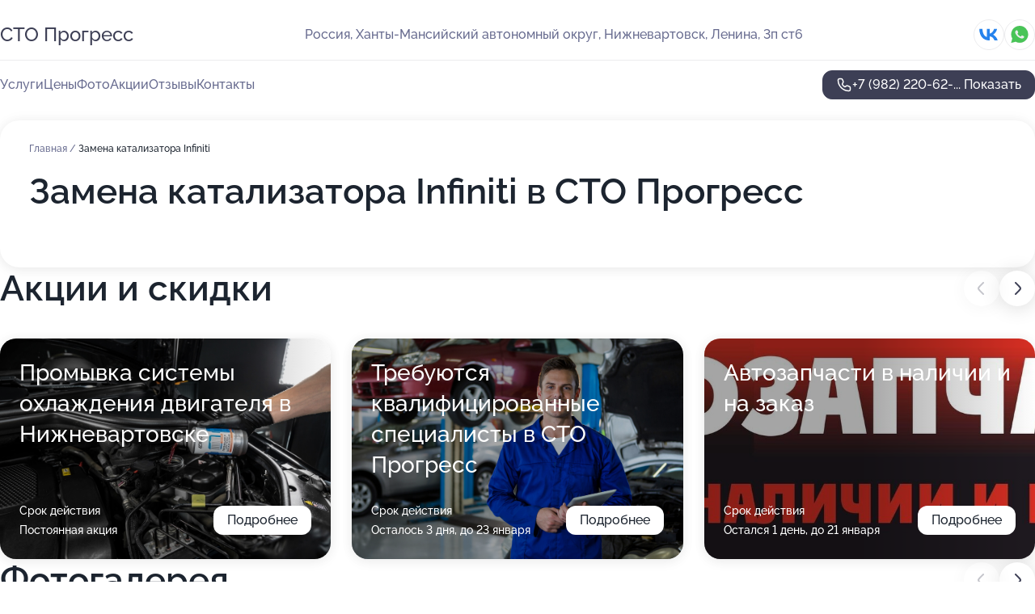

--- FILE ---
content_type: text/html; charset=utf-8
request_url: https://sto-progress.ru/service/zamena_katalizatora-infiniti/
body_size: 15241
content:
<!DOCTYPE html>
<html lang="ru">
<head>
	<meta http-equiv="Content-Type" content="text/html; charset=utf-8">
	<meta name="viewport" content="width=device-width,maximum-scale=1,initial-scale=1,user-scalable=0">
	<meta name="format-detection" content="telephone=no">
	<meta name="theme-color" content="#3D3F55">
	<meta name="description" content="Информация о&#160;СТО Прогресс на&#160;улице Ленина">
	<link rel="icon" type="image/png" href="/favicon.png">

	<title>СТО Прогресс на&#160;улице Ленина</title>

	<link nonce="AadsO2IDN42XZTGV0ltcaXTT" href="//sto-progress.ru/build/lego2/lego2.css?v=Evk5cQF3AgE" rel="stylesheet" >

		<script type="application/ld+json">{"@context":"http:\/\/schema.org","@type":"AutomotiveBusiness","name":"\u0421\u0422\u041e \u041f\u0440\u043e\u0433\u0440\u0435\u0441\u0441","address":{"@type":"PostalAddress","streetAddress":"\u0425\u0430\u043d\u0442\u044b-\u041c\u0430\u043d\u0441\u0438\u0439\u0441\u043a\u0438\u0439 \u0430\u0432\u0442\u043e\u043d\u043e\u043c\u043d\u044b\u0439 \u043e\u043a\u0440\u0443\u0433, \u041b\u0435\u043d\u0438\u043d\u0430, 3\u043f \u0441\u04426","addressLocality":"\u041d\u0438\u0436\u043d\u0435\u0432\u0430\u0440\u0442\u043e\u0432\u0441\u043a"},"url":"https:\/\/sto-progress.ru\/","contactPoint":{"@type":"ContactPoint","telephone":"+7\u00a0(982)\u00a0220-62-67","contactType":"customer service","areaServed":"RU","availableLanguage":"Russian"},"sameAs":["https:\/\/vk.com\/club164999779"],"image":"https:\/\/p2.zoon.ru\/preview\/8DWBSwbrVxUMyv2kyfPaNw\/2400x1500x75\/1\/6\/3\/original_5aa40e87a24fd974f057ced4_640988bef074c3.26778850.jpg","aggregateRating":{"@type":"AggregateRating","ratingValue":4.8,"worstRating":1,"bestRating":5,"reviewCount":31}}</script>
		<script nonce="AadsO2IDN42XZTGV0ltcaXTT">
		window.js_base = '/js.php';
	</script>

	</head>
<body >
	 <header id="header" class="header" data-organization-id="5aa40e87a24fd974f057ced3">
	<div class="wrapper">
		<div class="header-container" data-uitest="lego-header-block">
			<div class="header-menu-activator" data-target="header-menu-activator">
				<span class="header-menu-activator__icon"></span>
			</div>

			<div class="header-title">
				<a href="/">					СТО Прогресс
				</a>			</div>
			<div class="header-address text-3 text-secondary">Россия, Ханты-Мансийский автономный округ, Нижневартовск, Ленина, 3п&#160;ст6</div>

						<div class="header-socials flex gap-8 icon icon--36" data-target="header-socials">
									<!--noindex-->
					<a href="https://vk.com/club164999779" data-category="vk_group" rel="nofollow" target="_blank">
						<svg class="svg-icons-vk_group" ><use xlink:href="/build/lego2/icons.svg?v=pxYQo_o4OhY#vk_group"></use></svg>
					</a>
					<!--/noindex-->
									<!--noindex-->
					<a href="https://wa.me/79028558500" data-category="whatsapp" rel="nofollow" target="_blank">
						<svg class="svg-icons-whatsapp" ><use xlink:href="/build/lego2/icons.svg?v=pxYQo_o4OhY#whatsapp"></use></svg>
					</a>
					<!--/noindex-->
							</div>
					</div>

		<nav class="nav" data-target="header-nav" data-uitest="lego-navigation-block">
			<ul>
									<li data-target="header-services">
						<svg class="svg-icons-services" ><use xlink:href="/build/lego2/icons.svg?v=pxYQo_o4OhY#services"></use></svg>
						<a data-target="header-nav-link" href="https://sto-progress.ru/services/" data-za="{&quot;ev_label&quot;:&quot;all_service&quot;}">Услуги</a>
					</li>
									<li data-target="header-prices">
						<svg class="svg-icons-prices" ><use xlink:href="/build/lego2/icons.svg?v=pxYQo_o4OhY#prices"></use></svg>
						<a data-target="header-nav-link" href="https://sto-progress.ru/price/" data-za="{&quot;ev_label&quot;:&quot;price&quot;}">Цены</a>
					</li>
									<li data-target="header-photo">
						<svg class="svg-icons-photo" ><use xlink:href="/build/lego2/icons.svg?v=pxYQo_o4OhY#photo"></use></svg>
						<a data-target="header-nav-link" href="https://sto-progress.ru/#photos" data-za="{&quot;ev_label&quot;:&quot;photos&quot;}">Фото</a>
					</li>
									<li data-target="header-offers">
						<svg class="svg-icons-offers" ><use xlink:href="/build/lego2/icons.svg?v=pxYQo_o4OhY#offers"></use></svg>
						<a data-target="header-nav-link" href="https://sto-progress.ru/#offers" data-za="{&quot;ev_label&quot;:&quot;offer&quot;}">Акции</a>
					</li>
									<li data-target="header-reviews">
						<svg class="svg-icons-reviews" ><use xlink:href="/build/lego2/icons.svg?v=pxYQo_o4OhY#reviews"></use></svg>
						<a data-target="header-nav-link" href="https://sto-progress.ru/#reviews" data-za="{&quot;ev_label&quot;:&quot;reviews&quot;}">Отзывы</a>
					</li>
									<li data-target="header-contacts">
						<svg class="svg-icons-contacts" ><use xlink:href="/build/lego2/icons.svg?v=pxYQo_o4OhY#contacts"></use></svg>
						<a data-target="header-nav-link" href="https://sto-progress.ru/#contacts" data-za="{&quot;ev_label&quot;:&quot;contacts&quot;}">Контакты</a>
					</li>
							</ul>

			<div class="header-controls">
				<div class="header-controls__wrapper">
					<a
	href="tel:+79822206267"
	class="phone-button button button--primary button--36 icon--20"
	data-phone="+7 (982) 220-62-67"
	data-za="{&quot;ev_sourceType&quot;:&quot;&quot;,&quot;ev_sourceId&quot;:&quot;5aa40e87a24fd974f057ced3.dc25&quot;,&quot;object_type&quot;:&quot;organization&quot;,&quot;object_id&quot;:&quot;5aa40e87a24fd974f057ced3.dc25&quot;,&quot;ev_label&quot;:&quot;premium&quot;,&quot;ev_category&quot;:&quot;phone_o_l&quot;}">
	<svg class="svg-icons-phone" ><use xlink:href="/build/lego2/icons.svg?v=pxYQo_o4OhY#phone"></use></svg>
			<div data-target="show-phone-number">
			+7 (982) 220-62-...
			<span data-target="phone-button-show">Показать</span>
		</div>
	</a>


									</div>

							</div>

			<div class="header-nav-address">
									<div class="header-block flex gap-12 icon icon--36" data-target="header-socials">
													<!--noindex-->
							<a href="https://vk.com/club164999779" data-category="vk_group" rel="nofollow" target="_blank">
								<svg class="svg-icons-vk_group" ><use xlink:href="/build/lego2/icons.svg?v=pxYQo_o4OhY#vk_group"></use></svg>
							</a>
							<!--/noindex-->
													<!--noindex-->
							<a href="https://wa.me/79028558500" data-category="whatsapp" rel="nofollow" target="_blank">
								<svg class="svg-icons-whatsapp" ><use xlink:href="/build/lego2/icons.svg?v=pxYQo_o4OhY#whatsapp"></use></svg>
							</a>
							<!--/noindex-->
											</div>
				
				<div class="header-block text-3 text-center text-secondary">Россия, Ханты-Мансийский автономный округ, Нижневартовск, Ленина, 3п&#160;ст6</div>
			</div>
		</nav>
	</div>
</header>
<div class="header-placeholder"></div>

<div class="contacts-panel" id="contacts-panel">
	

	<div class="contacts-panel-wrapper">
					<div class="contacts-panel-icon contacts-panel-expander" data-target="contacts-panel-expand">
				<div class="contacts-panel-icon__collapsed"><svg class="svg-icons-phone_filled" ><use xlink:href="/build/lego2/icons.svg?v=pxYQo_o4OhY#phone_filled"></use></svg></div>
				<div class="contacts-panel-icon__expanded"><svg class="svg-icons-close" ><use xlink:href="/build/lego2/icons.svg?v=pxYQo_o4OhY#close"></use></svg></div>
			</div>

			<div class="contacts-panel-group">
								<a href="tel:+79822206267" class="contacts-panel-icon" data-phone="+7 (982) 220-62-67" data-za="{&quot;ev_sourceType&quot;:&quot;nav_panel&quot;,&quot;ev_sourceId&quot;:&quot;5aa40e87a24fd974f057ced3.dc25&quot;,&quot;object_type&quot;:&quot;organization&quot;,&quot;object_id&quot;:&quot;5aa40e87a24fd974f057ced3.dc25&quot;,&quot;ev_label&quot;:&quot;premium&quot;,&quot;ev_category&quot;:&quot;phone_o_l&quot;}">
					<svg class="svg-icons-phone_filled" ><use xlink:href="/build/lego2/icons.svg?v=pxYQo_o4OhY#phone_filled"></use></svg>
				</a>
													<a href="https://wa.me/79028558500" class="contacts-panel-icon"><svg class="svg-icons-whatsapp_filled" ><use xlink:href="/build/lego2/icons.svg?v=pxYQo_o4OhY#whatsapp_filled"></use></svg></a>
							</div>
			</div>
</div>

<script nonce="AadsO2IDN42XZTGV0ltcaXTT" type="module">
	import { initContactsPanel } from '//sto-progress.ru/build/lego2/lego2.js?v=aBQmwV5uQB0';

	initContactsPanel(document.getElementById('contacts-panel'));
</script>


<script nonce="AadsO2IDN42XZTGV0ltcaXTT" type="module">
	import { initHeader } from '//sto-progress.ru/build/lego2/lego2.js?v=aBQmwV5uQB0';

	initHeader(document.getElementById('header'));
</script>
 	<main class="main-container">
		<div class="wrapper section-wrapper">
			<div class="service-description__wrapper">
	<section class="service-description section-block">
		<div class="page-breadcrumbs">
			<div class="breadcrumbs">
			<span>
							<a href="https://sto-progress.ru/">
					Главная
				</a>
						/		</span>
			<span class="active">
							Замена катализатора Infiniti
								</span>
	</div>

		</div>
					<script nonce="AadsO2IDN42XZTGV0ltcaXTT" type="application/ld+json">{"@context":"http:\/\/schema.org","@type":"BreadcrumbList","itemListElement":[{"@type":"ListItem","position":1,"item":{"name":"\u0413\u043b\u0430\u0432\u043d\u0430\u044f","@id":"https:\/\/sto-progress.ru\/"}}]}</script>
		
		<div class="service-description-title">
			<h1 class="page-title">Замена катализатора Infiniti в СТО Прогресс</h1>
			<div class="service-description-title__price">
							</div>
		</div>

		<div class="service-description__text collapse collapse--text-3">
			<div class="collapse__overflow">
				<div class="collapse__text"><p> </p></div>
			</div>
		</div>
	</section>

	</div>
<section class="offers" id="offers" data-uitest="lego-offers-block">
	<div class="section-block__title flex flex--sb">
		<h2 class="text-h2">
			Акции и скидки
		</h2>

		<div class="slider__navigation" data-target="slider-navigation">
			<button class="slider__control prev" data-target="slider-prev">
				<svg class="svg-icons-arrow" ><use xlink:href="/build/lego2/icons.svg?v=pxYQo_o4OhY#arrow"></use></svg>
			</button>
			<button class="slider__control next" data-target="slider-next">
				<svg class="svg-icons-arrow" ><use xlink:href="/build/lego2/icons.svg?v=pxYQo_o4OhY#arrow"></use></svg>
			</button>
		</div>
	</div>

	<div class="offers__list" data-target="slider-container">
		<div class="offers__slider swiper-wrapper">
							<div data-offer-id="68f0a05352ef486e0309de83" data-sid="68f0a05352ef486e0309de83.227f" class="offers-item swiper-slide text-white">
					<img
						class="offers-item__image"
						src="https://p1.zoon.ru/6/9/68f09f80fc29069d040e3e3d_68f0a051bc8b53.67632838.jpg"
						loading="lazy"
						alt="">
					<div class="offers-item__container">
						<div class="text-5">Промывка системы охлаждения двигателя в Нижневартовске</div>
						<div class="offers-item__bottom">
							<div>
								<div>
									Срок действия
								</div>
								<div>Постоянная акция</div>
							</div>
							<button class="button offers-item__button button--36">Подробнее</button>
						</div>
					</div>
				</div>
							<div data-offer-id="652e34ff8262d0d7bd016025" data-sid="652e34ff8262d0d7bd016025.bbd3" class="offers-item swiper-slide text-white">
					<img
						class="offers-item__image"
						src="https://p2.zoon.ru/b/6/652e34b4bcf6b82a34034815_652e34fbb73b05.39070595.jpg"
						loading="lazy"
						alt="">
					<div class="offers-item__container">
						<div class="text-5">Требуются квалифицированные специалисты в СТО Прогресс</div>
						<div class="offers-item__bottom">
							<div>
								<div>
									Срок действия
								</div>
								<div>Осталось 3 дня, до 23 января</div>
							</div>
							<button class="button offers-item__button button--36">Подробнее</button>
						</div>
					</div>
				</div>
							<div data-offer-id="65041b5f8ccfa79ada041e0f" data-sid="65041b5f8ccfa79ada041e0f.a71f" class="offers-item swiper-slide text-white">
					<img
						class="offers-item__image"
						src="https://p2.zoon.ru/c/d/65041b10d6b773ecc30a16b8_65041b5dedf294.49173585.jpg"
						loading="lazy"
						alt="">
					<div class="offers-item__container">
						<div class="text-5">Автозапчасти в наличии и на заказ</div>
						<div class="offers-item__bottom">
							<div>
								<div>
									Срок действия
								</div>
								<div>Остался 1 день, до 21 января</div>
							</div>
							<button class="button offers-item__button button--36">Подробнее</button>
						</div>
					</div>
				</div>
							<div data-offer-id="65041bb0d6e374432c0e1daa" data-sid="65041bb0d6e374432c0e1daa.cbca" class="offers-item swiper-slide text-white">
					<img
						class="offers-item__image"
						src="https://p0.zoon.ru/5/5/65041b10d6b773ecc30a16b8_65041baf127b03.08556695.jpg"
						loading="lazy"
						alt="">
					<div class="offers-item__container">
						<div class="text-5">Бесплатная компьютерная диагностика</div>
						<div class="offers-item__bottom">
							<div>
								<div>
									Срок действия
								</div>
								<div>Остался 1 день, до 21 января</div>
							</div>
							<button class="button offers-item__button button--36">Подробнее</button>
						</div>
					</div>
				</div>
							<div data-offer-id="65041bfc15549460800074c4" data-sid="65041bfc15549460800074c4.7fd0" class="offers-item swiper-slide text-white">
					<img
						class="offers-item__image"
						src="https://p2.zoon.ru/f/a/65041b10d6b773ecc30a16b8_65041bf8ccf0e0.40827057.jpg"
						loading="lazy"
						alt="">
					<div class="offers-item__container">
						<div class="text-5">Осмотр подвески бесплатно</div>
						<div class="offers-item__bottom">
							<div>
								<div>
									Срок действия
								</div>
								<div>Остался 1 день, до 21 января</div>
							</div>
							<button class="button offers-item__button button--36">Подробнее</button>
						</div>
					</div>
				</div>
							<div data-offer-id="65041c4501b579493806c99b" data-sid="65041c4501b579493806c99b.9626" class="offers-item swiper-slide text-white">
					<img
						class="offers-item__image"
						src="https://p1.zoon.ru/8/1/65041b10d6b773ecc30a16b8_65041c34652e34.93753837.jpg"
						loading="lazy"
						alt="">
					<div class="offers-item__container">
						<div class="text-5">Проводим техническое обслуживание автомобиля</div>
						<div class="offers-item__bottom">
							<div>
								<div>
									Срок действия
								</div>
								<div>Остался 1 день, до 21 января</div>
							</div>
							<button class="button offers-item__button button--36">Подробнее</button>
						</div>
					</div>
				</div>
											</div>

		<div class="slider__pagination" data-target="slider-pagination"></div>
	</div>
</section>
<script nonce="AadsO2IDN42XZTGV0ltcaXTT" type="module">
	import { initOffers } from '//sto-progress.ru/build/lego2/lego2.js?v=aBQmwV5uQB0';

	const node = document.getElementById('offers');

	initOffers(node, { organizationId: '5aa40e87a24fd974f057ced3' });
</script>
<section class="photo-section" id="photos" data-uitest="lego-gallery-block">
	<div class="section-block__title flex flex--sb">
		<h2 class="text-h2">Фотогалерея</h2>

					<div class="slider__navigation" data-target="slider-navigation">
				<button class="slider__control prev" data-target="slider-prev">
					<svg class="svg-icons-arrow" ><use xlink:href="/build/lego2/icons.svg?v=pxYQo_o4OhY#arrow"></use></svg>
				</button>
				<button class="slider__control next" data-target="slider-next">
					<svg class="svg-icons-arrow" ><use xlink:href="/build/lego2/icons.svg?v=pxYQo_o4OhY#arrow"></use></svg>
				</button>
			</div>
			</div>

	<div class="section-block__slider" data-target="slider-container" data-total="25" data-owner-type="organization" data-owner-id="5aa40e87a24fd974f057ced3">
		<div class="photo-section__slider swiper-wrapper">
						<div class="photo-section__slide swiper-slide" data-id="640988c0974c14b027015a6a" data-target="photo-slide-item" data-index="0">
				<img src="https://p2.zoon.ru/preview/ANprKG2T-uu61OHsFeCzXA/1126x800x85/1/6/3/original_5aa40e87a24fd974f057ced4_640988bef074c3.26778850.jpg" loading="lazy" alt="">
			</div>
						<div class="photo-section__slide swiper-slide" data-id="640988cb7d00f2c87e0174ec" data-target="photo-slide-item" data-index="1">
				<img src="https://p0.zoon.ru/preview/E0QE9lWoS_-DSQ9WR4Q7cA/1140x800x85/1/7/4/original_5aa40e87a24fd974f057ced4_640988ca3d5560.12031506.jpg" loading="lazy" alt="">
			</div>
						<div class="photo-section__slide swiper-slide" data-id="640988c1f2d040243e0a8d3c" data-target="photo-slide-item" data-index="2">
				<img src="https://p1.zoon.ru/preview/FEqa7L1zZcUMNZM8S7egWA/1214x800x85/1/d/1/original_5aa40e87a24fd974f057ced4_640988c0ea8ca1.16159113.jpg" loading="lazy" alt="">
			</div>
						<div class="photo-section__slide swiper-slide" data-id="640988e1a3ff2915d20410be" data-target="photo-slide-item" data-index="3">
				<img src="https://p1.zoon.ru/preview/7mYMVjlnRV9KcpCWy6zxRw/1170x800x85/1/a/c/original_5aa40e87a24fd974f057ced4_640988e0b95072.64897774.jpg" loading="lazy" alt="">
			</div>
						<div class="photo-section__slide swiper-slide" data-id="640988e4ec9dac398207b45d" data-target="photo-slide-item" data-index="4">
				<img src="https://p1.zoon.ru/preview/fix3tBfyDYhhzpYizDzcog/1200x800x85/1/f/a/original_5aa40e87a24fd974f057ced4_640988e39fd926.82790147.jpg" loading="lazy" alt="">
			</div>
						<div class="photo-section__slide swiper-slide" data-id="640988c5b54142476f022ef7" data-target="photo-slide-item" data-index="5">
				<img src="https://p0.zoon.ru/preview/hVGiJR3xRH9JnYGHJgMbCA/1140x800x85/1/a/7/original_5aa40e87a24fd974f057ced4_640988c48f0505.68544257.jpg" loading="lazy" alt="">
			</div>
						<div class="photo-section__slide swiper-slide" data-id="640988e87f18c0f0de00f8ea" data-target="photo-slide-item" data-index="6">
				<img src="https://p2.zoon.ru/preview/RoAO0w7WWnfivn-OwRaksA/1200x800x85/1/6/d/original_5aa40e87a24fd974f057ced4_640988e688b922.22260844.jpg" loading="lazy" alt="">
			</div>
						<div class="photo-section__slide swiper-slide" data-id="640988da48651be5e80ef145" data-target="photo-slide-item" data-index="7">
				<img src="https://p2.zoon.ru/preview/fzpFQDemMh7Ubsi1VQEuLw/1153x800x85/1/d/a/original_5aa40e87a24fd974f057ced4_640988d8eaa1b6.96525516.jpg" loading="lazy" alt="">
			</div>
						<div class="photo-section__slide swiper-slide" data-id="640988d82a5daec4220422b2" data-target="photo-slide-item" data-index="8">
				<img src="https://p1.zoon.ru/preview/BQ5Md8rdAQ1Mc84d7c0O5Q/1173x800x85/1/3/e/original_5aa40e87a24fd974f057ced4_640988d682ded8.59181895.jpg" loading="lazy" alt="">
			</div>
						<div class="photo-section__slide swiper-slide" data-id="640988d4daa97336d0038254" data-target="photo-slide-item" data-index="9">
				<img src="https://p0.zoon.ru/preview/UzG4Jrv_8s_ZIW1Xi3833w/1200x800x85/1/1/2/original_5aa40e87a24fd974f057ced4_640988d2312933.24666437.jpg" loading="lazy" alt="">
			</div>
						<div class="photo-section__slide swiper-slide" data-id="640988d12258a0ac66071451" data-target="photo-slide-item" data-index="10">
				<img src="https://p2.zoon.ru/preview/Nk4FYVBAjB-fZpeK5BLPKA/1200x800x85/1/4/c/original_5aa40e87a24fd974f057ced4_640988d0582d33.28033513.jpg" loading="lazy" alt="">
			</div>
						<div class="photo-section__slide swiper-slide" data-id="640988c9d33c4297f10c5e05" data-target="photo-slide-item" data-index="11">
				<img src="https://p1.zoon.ru/preview/9B72l4kMeiLxL3ZWeD0BMw/1164x800x85/1/1/8/original_5aa40e87a24fd974f057ced4_640988c5d47c16.95504837.jpg" loading="lazy" alt="">
			</div>
						<div class="photo-section__slide swiper-slide" data-id="640988d2b5ab4c26db07bb4a" data-target="photo-slide-item" data-index="12">
				<img src="https://p0.zoon.ru/preview/9A7FJwMQ126jPgc_BGQetA/1200x800x85/1/b/c/original_5aa40e87a24fd974f057ced4_640988d0d27cf8.30002040.jpg" loading="lazy" alt="">
			</div>
						<div class="photo-section__slide swiper-slide" data-id="640988c7bbc03a268b0f773a" data-target="photo-slide-item" data-index="13">
				<img src="https://p2.zoon.ru/preview/LlA-Fij40i1ADxqTRRUqIQ/1131x800x85/1/b/6/original_5aa40e87a24fd974f057ced4_640988c617cc13.53951536.jpg" loading="lazy" alt="">
			</div>
						<div class="photo-section__slide swiper-slide" data-id="640988c25d5daa980b0f2da0" data-target="photo-slide-item" data-index="14">
				<img src="https://p1.zoon.ru/preview/jL0dWtOYJi28RPYscIFFhQ/1219x800x85/1/9/e/original_5aa40e87a24fd974f057ced4_640988c198ef11.08327870.jpg" loading="lazy" alt="">
			</div>
						<div class="photo-section__slide swiper-slide" data-id="640988bf59b817a7da08cb54" data-target="photo-slide-item" data-index="15">
				<img src="https://p1.zoon.ru/preview/u35dKypGdDRXG7sebbKH3g/1200x800x85/1/b/a/original_5aa40e87a24fd974f057ced4_640988beb7bbe7.97653773.jpg" loading="lazy" alt="">
			</div>
						<div class="photo-section__slide swiper-slide" data-id="640988ccfd24051a70067918" data-target="photo-slide-item" data-index="16">
				<img src="https://p0.zoon.ru/preview/U-vhWhb5dzkhSCfd6nHaWw/1062x800x85/1/a/5/original_5aa40e87a24fd974f057ced4_640988cb544223.69514296.jpg" loading="lazy" alt="">
			</div>
						<div class="photo-section__slide swiper-slide" data-id="640988cde2411b42710a4a71" data-target="photo-slide-item" data-index="17">
				<img src="https://p1.zoon.ru/preview/lsyT9HJHV7GvIRBmmHK8nQ/1200x800x85/1/2/b/original_5aa40e87a24fd974f057ced4_640988cb6d1052.08009321.jpg" loading="lazy" alt="">
			</div>
						<div class="photo-section__slide swiper-slide" data-id="640988d77d00f2c87e0174ee" data-target="photo-slide-item" data-index="18">
				<img src="https://p1.zoon.ru/preview/sAThkJQ_Lv0HS0Oe8rLlZg/1200x800x85/1/5/1/original_5aa40e87a24fd974f057ced4_640988d6cbdf83.72227918.jpg" loading="lazy" alt="">
			</div>
						<div class="photo-section__slide swiper-slide" data-id="640988dcbbc03a268b0f773d" data-target="photo-slide-item" data-index="19">
				<img src="https://p1.zoon.ru/preview/KQJg0woKNpv__ogEtUKgdg/1107x800x85/1/3/d/original_5aa40e87a24fd974f057ced4_640988da8b1a67.25986588.jpg" loading="lazy" alt="">
			</div>
						<div class="photo-section__slide swiper-slide" data-id="640988dfb54142476f022ef9" data-target="photo-slide-item" data-index="20">
				<img src="https://p2.zoon.ru/preview/bYBywqov-J5ulal-2cJnZw/1085x800x85/1/b/b/original_5aa40e87a24fd974f057ced4_640988de4d2ee3.62426271.jpg" loading="lazy" alt="">
			</div>
						<div class="photo-section__slide swiper-slide" data-id="640988df94fe80ef0b0cb786" data-target="photo-slide-item" data-index="21">
				<img src="https://p2.zoon.ru/preview/wLfI1nR9UlTYmCBllbeAUw/1200x800x85/1/6/6/original_5aa40e87a24fd974f057ced4_640988dd89bb92.46814722.jpg" loading="lazy" alt="">
			</div>
						<div class="photo-section__slide swiper-slide" data-id="640988e5f572b0855d004bd1" data-target="photo-slide-item" data-index="22">
				<img src="https://p0.zoon.ru/preview/elKShdywBoUIgpokSaifRg/1200x800x85/1/d/9/original_5aa40e87a24fd974f057ced4_640988e3d6c665.75300507.jpg" loading="lazy" alt="">
			</div>
						<div class="photo-section__slide swiper-slide" data-id="640988c0a1e49eabd90b5dd3" data-target="photo-slide-item" data-index="23">
				<img src="https://p2.zoon.ru/preview/6UoUvAYiQ3PxyI93Dd5bSQ/1122x800x85/1/d/7/original_5aa40e87a24fd974f057ced4_640988beaa2780.79172089.jpg" loading="lazy" alt="">
			</div>
						<div class="photo-section__slide swiper-slide" data-id="67372e16ad49a4fc590581b2" data-target="photo-slide-item" data-index="24">
				<img src="https://p1.zoon.ru/preview/iaY_XjideGRlwMeNWsg5AA/1158x800x85/1/1/c/original_5aa40e87a24fd974f057ced3_67372e162c3740.79487367.jpg" loading="lazy" alt="">
			</div>
					</div>
	</div>

	<div class="slider__pagination" data-target="slider-pagination"></div>
</section>

<script nonce="AadsO2IDN42XZTGV0ltcaXTT" type="module">
	import { initPhotos } from '//sto-progress.ru/build/lego2/lego2.js?v=aBQmwV5uQB0';

	const node = document.getElementById('photos');
	initPhotos(node);
</script>
<section class="reviews-section section-block" id="reviews" data-uitest="lego-reviews-block">
	<div class="section-block__title flex flex--sb">
		<h2 class="text-h2">
			Отзывы
		</h2>

				<div class="slider__navigation" data-target="slider-navigation">
			<button class="slider__control prev" data-target="slider-prev">
				<svg class="svg-icons-arrow" ><use xlink:href="/build/lego2/icons.svg?v=pxYQo_o4OhY#arrow"></use></svg>
			</button>
			<button class="slider__control next" data-target="slider-next">
				<svg class="svg-icons-arrow" ><use xlink:href="/build/lego2/icons.svg?v=pxYQo_o4OhY#arrow"></use></svg>
			</button>
		</div>
			</div>

	<div class="reviews-section__list" data-target="slider-container">
		<div class="reviews-section__slider swiper-wrapper" data-target="review-section-slides">
							<div
	class="reviews-section-item swiper-slide "
	data-id="695b660e72aa0d76600a9b1f"
	data-owner-id="5aa40e87a24fd974f057ced3"
	data-target="review">
	<div  class="flex flex--center-y gap-12">
		<div class="reviews-section-item__avatar">
										<svg class="svg-icons-user" ><use xlink:href="/build/lego2/icons.svg?v=pxYQo_o4OhY#user"></use></svg>
					</div>
		<div class="reviews-section-item__head">
			<div class="reviews-section-item__head-top flex flex--center-y gap-16">
				<div class="flex flex--center-y gap-8">
										<div class="stars stars--16" style="--rating: 1">
						<div class="stars__rating">
							<div class="stars stars--filled"></div>
						</div>
					</div>
					<div class="reviews-section-item__mark text-3">
						1,0
					</div>
				</div>
											</div>

			<div class="reviews-section-item__name text-3 fade">
				Вадим Абрамов
			</div>
		</div>
	</div>
					<div class="reviews-section-item__descr collapse collapse--text-2 mt-8">
			<div class="collapse__overflow">
				<div class="collapse__text">
																					<div>
							<span class="reviews-section-item__text-title">Недостатки:</span> Записался, приехал по времени, мне ответили, что персонала нет, что только один работает и не сможет принять, так как не успевает
						</div>
														</div>
			</div>
		</div>
			<div class="reviews-section-item__date text-2 text-secondary mt-8">
		5 января 2026 Отзыв взят с сайта Zoon.ru
	</div>
</div>

							<div
	class="reviews-section-item swiper-slide "
	data-id="67d81bccfdc4a55592087ee1"
	data-owner-id="5aa40e87a24fd974f057ced3"
	data-target="review">
	<div  class="flex flex--center-y gap-12">
		<div class="reviews-section-item__avatar">
										<svg class="svg-icons-user" ><use xlink:href="/build/lego2/icons.svg?v=pxYQo_o4OhY#user"></use></svg>
					</div>
		<div class="reviews-section-item__head">
			<div class="reviews-section-item__head-top flex flex--center-y gap-16">
				<div class="flex flex--center-y gap-8">
										<div class="stars stars--16" style="--rating: 5">
						<div class="stars__rating">
							<div class="stars stars--filled"></div>
						</div>
					</div>
					<div class="reviews-section-item__mark text-3">
						5,0
					</div>
				</div>
											</div>

			<div class="reviews-section-item__name text-3 fade">
				Сергей
			</div>
		</div>
	</div>
					<div class="reviews-section-item__descr collapse collapse--text-2 mt-8">
			<div class="collapse__overflow">
				<div class="collapse__text">
					Отличный автосервис! Быстро починили двигатель и ходовую. Все сделали качественно, цены адекватные.
				</div>
			</div>
		</div>
			<div class="reviews-section-item__date text-2 text-secondary mt-8">
		13 марта 2025 Отзыв взят с сайта Zoon.ru
	</div>
</div>

							<div
	class="reviews-section-item swiper-slide "
	data-id="67d81bf71b64f0497c03f37d"
	data-owner-id="5aa40e87a24fd974f057ced3"
	data-target="review">
	<div  class="flex flex--center-y gap-12">
		<div class="reviews-section-item__avatar">
										<svg class="svg-icons-user" ><use xlink:href="/build/lego2/icons.svg?v=pxYQo_o4OhY#user"></use></svg>
					</div>
		<div class="reviews-section-item__head">
			<div class="reviews-section-item__head-top flex flex--center-y gap-16">
				<div class="flex flex--center-y gap-8">
										<div class="stars stars--16" style="--rating: 5">
						<div class="stars__rating">
							<div class="stars stars--filled"></div>
						</div>
					</div>
					<div class="reviews-section-item__mark text-3">
						5,0
					</div>
				</div>
											</div>

			<div class="reviews-section-item__name text-3 fade">
				Олег
			</div>
		</div>
	</div>
					<div class="reviews-section-item__descr collapse collapse--text-2 mt-8">
			<div class="collapse__overflow">
				<div class="collapse__text">
					Недавно пользовался услугами &quot;Прогресс&quot; Все радует привез машину, неисправность нашли быстро, персонал все о диагностике рассказал, починили быстро за небольшую цену, все радует ставлю этому сервису 5 звезд!
				</div>
			</div>
		</div>
			<div class="reviews-section-item__date text-2 text-secondary mt-8">
		11 марта 2025 Отзыв взят с сайта Zoon.ru
	</div>
</div>

							<div
	class="reviews-section-item swiper-slide "
	data-id="67d81c0b3d6e3692d205432a"
	data-owner-id="5aa40e87a24fd974f057ced3"
	data-target="review">
	<div  class="flex flex--center-y gap-12">
		<div class="reviews-section-item__avatar">
										<svg class="svg-icons-user" ><use xlink:href="/build/lego2/icons.svg?v=pxYQo_o4OhY#user"></use></svg>
					</div>
		<div class="reviews-section-item__head">
			<div class="reviews-section-item__head-top flex flex--center-y gap-16">
				<div class="flex flex--center-y gap-8">
										<div class="stars stars--16" style="--rating: 5">
						<div class="stars__rating">
							<div class="stars stars--filled"></div>
						</div>
					</div>
					<div class="reviews-section-item__mark text-3">
						5,0
					</div>
				</div>
											</div>

			<div class="reviews-section-item__name text-3 fade">
				Владимир
			</div>
		</div>
	</div>
					<div class="reviews-section-item__descr collapse collapse--text-2 mt-8">
			<div class="collapse__overflow">
				<div class="collapse__text">
					В Прогрессе обслуживаюсь уже лет пять, не меньше. Первый раз приехал к ним с проблемами по электрике, узнал что диагностика бесплатная, так и есть. Все сделали быстро и на 5+++. Чинят практически все неполадки в авто, так у них и стал постоянным клиентом. Со временем дали постоянную скидку в 10%. Однозначно рекомендую!!!
				</div>
			</div>
		</div>
			<div class="reviews-section-item__date text-2 text-secondary mt-8">
		8 марта 2025 Отзыв взят с сайта Zoon.ru
	</div>
</div>

							<div
	class="reviews-section-item swiper-slide "
	data-id="67d81c26c8aa233edb0fbd3e"
	data-owner-id="5aa40e87a24fd974f057ced3"
	data-target="review">
	<div  class="flex flex--center-y gap-12">
		<div class="reviews-section-item__avatar">
										<svg class="svg-icons-user" ><use xlink:href="/build/lego2/icons.svg?v=pxYQo_o4OhY#user"></use></svg>
					</div>
		<div class="reviews-section-item__head">
			<div class="reviews-section-item__head-top flex flex--center-y gap-16">
				<div class="flex flex--center-y gap-8">
										<div class="stars stars--16" style="--rating: 5">
						<div class="stars__rating">
							<div class="stars stars--filled"></div>
						</div>
					</div>
					<div class="reviews-section-item__mark text-3">
						5,0
					</div>
				</div>
											</div>

			<div class="reviews-section-item__name text-3 fade">
				Никита
			</div>
		</div>
	</div>
					<div class="reviews-section-item__descr collapse collapse--text-2 mt-8">
			<div class="collapse__overflow">
				<div class="collapse__text">
					Уже не первый раз воспользовался услугами легкового автосервиса &quot;Прогресс&quot;. На этот раз приводил свою машину на ремонт ходовой части. Сразу же по прибытии сотрудники порадовали вниманием и профессиональным подходом. Проблемы выявили быстро, а сам ремонт сделали на высшем уровне. Приятно, что есть возможность получить скидку при следующих посещениях. Автосервис действительно заботится о своих клиентах.Машину у таких мастеров своего дела не страшно оставить.Обязательно буду рекомендовать всем знакомым!
				</div>
			</div>
		</div>
			<div class="reviews-section-item__date text-2 text-secondary mt-8">
		16 февраля 2025 Отзыв взят с сайта Zoon.ru
	</div>
</div>

							<div
	class="reviews-section-item swiper-slide "
	data-id="67d81c39bf121d2d00019328"
	data-owner-id="5aa40e87a24fd974f057ced3"
	data-target="review">
	<div  class="flex flex--center-y gap-12">
		<div class="reviews-section-item__avatar">
										<svg class="svg-icons-user" ><use xlink:href="/build/lego2/icons.svg?v=pxYQo_o4OhY#user"></use></svg>
					</div>
		<div class="reviews-section-item__head">
			<div class="reviews-section-item__head-top flex flex--center-y gap-16">
				<div class="flex flex--center-y gap-8">
										<div class="stars stars--16" style="--rating: 5">
						<div class="stars__rating">
							<div class="stars stars--filled"></div>
						</div>
					</div>
					<div class="reviews-section-item__mark text-3">
						5,0
					</div>
				</div>
											</div>

			<div class="reviews-section-item__name text-3 fade">
				Иван
			</div>
		</div>
	</div>
					<div class="reviews-section-item__descr collapse collapse--text-2 mt-8">
			<div class="collapse__overflow">
				<div class="collapse__text">
					Хочу выразить благодарность автосервису &quot;Прогресс&quot;. У меня были проблемы с ходовой частью. Мастера провели диагностику и быстро устранили проблему. Я убедился что мастера- профессионалы своего дела. Я остался довольным. Всем знакомым и друзьям буду рекомендовать
				</div>
			</div>
		</div>
			<div class="reviews-section-item__date text-2 text-secondary mt-8">
		12 февраля 2025 Отзыв взят с сайта Zoon.ru
	</div>
</div>

							<div
	class="reviews-section-item swiper-slide "
	data-id="67a4d06b8282c1c2cc0cdf90"
	data-owner-id="5aa40e87a24fd974f057ced3"
	data-target="review">
	<div  class="flex flex--center-y gap-12">
		<div class="reviews-section-item__avatar">
										<svg class="svg-icons-user" ><use xlink:href="/build/lego2/icons.svg?v=pxYQo_o4OhY#user"></use></svg>
					</div>
		<div class="reviews-section-item__head">
			<div class="reviews-section-item__head-top flex flex--center-y gap-16">
				<div class="flex flex--center-y gap-8">
										<div class="stars stars--16" style="--rating: 1">
						<div class="stars__rating">
							<div class="stars stars--filled"></div>
						</div>
					</div>
					<div class="reviews-section-item__mark text-3">
						1,0
					</div>
				</div>
											</div>

			<div class="reviews-section-item__name text-3 fade">
				Виктор
			</div>
		</div>
	</div>
					<div class="reviews-section-item__descr collapse collapse--text-2 mt-8">
			<div class="collapse__overflow">
				<div class="collapse__text">
					Хотите дополнить свой авто болячками?Не хватает остроты общения и провокаций? Приезжайте в этот клуб  автомобилистов, тут есть большие спецы в этом деле.Администратор нахамит а слесаря что нибудь сделают не так. Тем ребятам в чьи руки попал мой авто только трактора  чинить и то под присмотром. Ну а чего -авто не ихний, поэтому выключают знания о правилах ремонта. Я этого не знал и совершил ошибку заехав к ним,  гайки с колеса нормально снять не сумели -испортили родные шпильки а как они меняли шпильку... За это в нормальном сто разжалуют до подавателя ключей.Не снимая ступицы выбили шпильку и так же молотком хотели ставить , мне кажется ступичный подшипник спасло только то что он новый, но  расшатать его думаю у них получилось. При таком способе установки шпильки им мешался кожух ступицы и не долго думая они его смяли молотком,  когда я заострил их внимание  на этом они ответили- а что такого ?  Обьясняю им что они деформировали кожух , сорвали краску с него и теперь он будет ржаветь и не будет плотно сидеть на посадочном месте и вероятно при хорошей встряске соскочит с места. А они отвечают у тебя и так рыжики по кузову- одним больше будет, ни чего страшного а кожух не слетит , ему колесо не даст слететь.Это только часть моего  общения с этими любителями, не хочу утомить читателя, хочу предупредить, не заезжайте в Прогресс  если любите свой авто и не хотите испортить 
себе настроение.
				</div>
			</div>
		</div>
			<div class="reviews-section-item__date text-2 text-secondary mt-8">
		6 февраля 2025 Отзыв взят с сайта Zoon.ru
	</div>
</div>

							<div
	class="reviews-section-item swiper-slide "
	data-id="67d81c68c989e514f20560a7"
	data-owner-id="5aa40e87a24fd974f057ced3"
	data-target="review">
	<div  class="flex flex--center-y gap-12">
		<div class="reviews-section-item__avatar">
										<svg class="svg-icons-user" ><use xlink:href="/build/lego2/icons.svg?v=pxYQo_o4OhY#user"></use></svg>
					</div>
		<div class="reviews-section-item__head">
			<div class="reviews-section-item__head-top flex flex--center-y gap-16">
				<div class="flex flex--center-y gap-8">
										<div class="stars stars--16" style="--rating: 5">
						<div class="stars__rating">
							<div class="stars stars--filled"></div>
						</div>
					</div>
					<div class="reviews-section-item__mark text-3">
						5,0
					</div>
				</div>
											</div>

			<div class="reviews-section-item__name text-3 fade">
				Роман
			</div>
		</div>
	</div>
					<div class="reviews-section-item__descr collapse collapse--text-2 mt-8">
			<div class="collapse__overflow">
				<div class="collapse__text">
					Обращаюсь в «Прогресс» уже не первый раз, и всегда доволен работой. В последний раз чинил ходовую — ребята быстро нашли проблему, всё подробно объяснили и качественно устранили неисправность. Понравилось, что сделали бесплатный осмотр и предложили скидку как постоянному клиенту. Отличный сервис, вежливые мастера, рекомендую!
				</div>
			</div>
		</div>
			<div class="reviews-section-item__date text-2 text-secondary mt-8">
		4 февраля 2025 Отзыв взят с сайта Zoon.ru
	</div>
</div>

							<div
	class="reviews-section-item swiper-slide "
	data-id="67d81c4d6a5ca0fc61072d2f"
	data-owner-id="5aa40e87a24fd974f057ced3"
	data-target="review">
	<div  class="flex flex--center-y gap-12">
		<div class="reviews-section-item__avatar">
										<svg class="svg-icons-user" ><use xlink:href="/build/lego2/icons.svg?v=pxYQo_o4OhY#user"></use></svg>
					</div>
		<div class="reviews-section-item__head">
			<div class="reviews-section-item__head-top flex flex--center-y gap-16">
				<div class="flex flex--center-y gap-8">
										<div class="stars stars--16" style="--rating: 5">
						<div class="stars__rating">
							<div class="stars stars--filled"></div>
						</div>
					</div>
					<div class="reviews-section-item__mark text-3">
						5,0
					</div>
				</div>
											</div>

			<div class="reviews-section-item__name text-3 fade">
				Кирилл
			</div>
		</div>
	</div>
					<div class="reviews-section-item__descr collapse collapse--text-2 mt-8">
			<div class="collapse__overflow">
				<div class="collapse__text">
					Хороший автосервис, быстрое обслуживание качественное оборудование бывают неоднократно. В общем рекомендую
				</div>
			</div>
		</div>
			<div class="reviews-section-item__date text-2 text-secondary mt-8">
		3 февраля 2025 Отзыв взят с сайта Zoon.ru
	</div>
</div>

							<div
	class="reviews-section-item swiper-slide "
	data-id="67d81c7cbf121d2d0001932c"
	data-owner-id="5aa40e87a24fd974f057ced3"
	data-target="review">
	<div  class="flex flex--center-y gap-12">
		<div class="reviews-section-item__avatar">
										<svg class="svg-icons-user" ><use xlink:href="/build/lego2/icons.svg?v=pxYQo_o4OhY#user"></use></svg>
					</div>
		<div class="reviews-section-item__head">
			<div class="reviews-section-item__head-top flex flex--center-y gap-16">
				<div class="flex flex--center-y gap-8">
										<div class="stars stars--16" style="--rating: 5">
						<div class="stars__rating">
							<div class="stars stars--filled"></div>
						</div>
					</div>
					<div class="reviews-section-item__mark text-3">
						5,0
					</div>
				</div>
											</div>

			<div class="reviews-section-item__name text-3 fade">
				Максим
			</div>
		</div>
	</div>
					<div class="reviews-section-item__descr collapse collapse--text-2 mt-8">
			<div class="collapse__overflow">
				<div class="collapse__text">
					Мне очень понравилось обслуживание в этом месте. Отличный ремонт транспортного средства
				</div>
			</div>
		</div>
			<div class="reviews-section-item__date text-2 text-secondary mt-8">
		18 января 2025 Отзыв взят с сайта Zoon.ru
	</div>
</div>

							<div
	class="reviews-section-item swiper-slide "
	data-id="66ec5d6bcf7bc6e32207dab0"
	data-owner-id="5aa40e87a24fd974f057ced3"
	data-target="review">
	<div  class="flex flex--center-y gap-12">
		<div class="reviews-section-item__avatar">
										<svg class="svg-icons-user" ><use xlink:href="/build/lego2/icons.svg?v=pxYQo_o4OhY#user"></use></svg>
					</div>
		<div class="reviews-section-item__head">
			<div class="reviews-section-item__head-top flex flex--center-y gap-16">
				<div class="flex flex--center-y gap-8">
										<div class="stars stars--16" style="--rating: 5">
						<div class="stars__rating">
							<div class="stars stars--filled"></div>
						</div>
					</div>
					<div class="reviews-section-item__mark text-3">
						5,0
					</div>
				</div>
											</div>

			<div class="reviews-section-item__name text-3 fade">
				Сашок
			</div>
		</div>
	</div>
					<div class="reviews-section-item__descr collapse collapse--text-2 mt-8">
			<div class="collapse__overflow">
				<div class="collapse__text">
					На прошлой неделе я обратился в это СТО с проблемой двигателя и коробки передач. Ребята сразу же взялись за дело и оперативно выявили причину неполадок. Работа была выполнена на высшем уровне, без лишних затрат времени и средств. Очень благодарен за профессионализм и оперативность. Рекомендую всем!
				</div>
			</div>
		</div>
			<div class="reviews-section-item__date text-2 text-secondary mt-8">
		19 сентября 2024 Отзыв взят с сайта Zoon.ru
	</div>
</div>

							<div
	class="reviews-section-item swiper-slide "
	data-id="66506b67ecd6a51583097684"
	data-owner-id="5aa40e87a24fd974f057ced3"
	data-target="review">
	<div  class="flex flex--center-y gap-12">
		<div class="reviews-section-item__avatar">
										<svg class="svg-icons-user" ><use xlink:href="/build/lego2/icons.svg?v=pxYQo_o4OhY#user"></use></svg>
					</div>
		<div class="reviews-section-item__head">
			<div class="reviews-section-item__head-top flex flex--center-y gap-16">
				<div class="flex flex--center-y gap-8">
										<div class="stars stars--16" style="--rating: 5">
						<div class="stars__rating">
							<div class="stars stars--filled"></div>
						</div>
					</div>
					<div class="reviews-section-item__mark text-3">
						5,0
					</div>
				</div>
											</div>

			<div class="reviews-section-item__name text-3 fade">
				Михаил
			</div>
		</div>
	</div>
					<div class="reviews-section-item__descr collapse collapse--text-2 mt-8">
			<div class="collapse__overflow">
				<div class="collapse__text">
					Самый лучший автосервис в городе. Ремонтируют машины на высшем качестве. Всем советую этот автосервис кто хочет без сомнений отремонтировать машину
				</div>
			</div>
		</div>
			<div class="reviews-section-item__date text-2 text-secondary mt-8">
		21 мая 2024 Отзыв взят с сайта Zoon.ru
	</div>
</div>

							<div
	class="reviews-section-item swiper-slide "
	data-id="66506be1d86bb8e89e099b87"
	data-owner-id="5aa40e87a24fd974f057ced3"
	data-target="review">
	<div  class="flex flex--center-y gap-12">
		<div class="reviews-section-item__avatar">
										<svg class="svg-icons-user" ><use xlink:href="/build/lego2/icons.svg?v=pxYQo_o4OhY#user"></use></svg>
					</div>
		<div class="reviews-section-item__head">
			<div class="reviews-section-item__head-top flex flex--center-y gap-16">
				<div class="flex flex--center-y gap-8">
										<div class="stars stars--16" style="--rating: 5">
						<div class="stars__rating">
							<div class="stars stars--filled"></div>
						</div>
					</div>
					<div class="reviews-section-item__mark text-3">
						5,0
					</div>
				</div>
											</div>

			<div class="reviews-section-item__name text-3 fade">
				Юлия
			</div>
		</div>
	</div>
					<div class="reviews-section-item__descr collapse collapse--text-2 mt-8">
			<div class="collapse__overflow">
				<div class="collapse__text">
					Отзывчивые сотрудники, помогли нам во всем, обслуживание на все 100%. Быстро, качественно, аккуратно, еще не раз зайду починить сюда свою машину!
				</div>
			</div>
		</div>
			<div class="reviews-section-item__date text-2 text-secondary mt-8">
		17 мая 2024 Отзыв взят с сайта Zoon.ru
	</div>
</div>

							<div
	class="reviews-section-item swiper-slide "
	data-id="66506bfced42b8a39a0b5351"
	data-owner-id="5aa40e87a24fd974f057ced3"
	data-target="review">
	<div  class="flex flex--center-y gap-12">
		<div class="reviews-section-item__avatar">
										<svg class="svg-icons-user" ><use xlink:href="/build/lego2/icons.svg?v=pxYQo_o4OhY#user"></use></svg>
					</div>
		<div class="reviews-section-item__head">
			<div class="reviews-section-item__head-top flex flex--center-y gap-16">
				<div class="flex flex--center-y gap-8">
										<div class="stars stars--16" style="--rating: 5">
						<div class="stars__rating">
							<div class="stars stars--filled"></div>
						</div>
					</div>
					<div class="reviews-section-item__mark text-3">
						5,0
					</div>
				</div>
											</div>

			<div class="reviews-section-item__name text-3 fade">
				Вероника
			</div>
		</div>
	</div>
					<div class="reviews-section-item__descr collapse collapse--text-2 mt-8">
			<div class="collapse__overflow">
				<div class="collapse__text">
					Отличная компания. Соотношение цены и качества хорошее. После обслуживания в данной компании машина стала, как новая при этом даже не переплатила. Советую всем!
				</div>
			</div>
		</div>
			<div class="reviews-section-item__date text-2 text-secondary mt-8">
		7 мая 2024 Отзыв взят с сайта Zoon.ru
	</div>
</div>

							<div
	class="reviews-section-item swiper-slide "
	data-id="66506c1bba82d7d470072910"
	data-owner-id="5aa40e87a24fd974f057ced3"
	data-target="review">
	<div  class="flex flex--center-y gap-12">
		<div class="reviews-section-item__avatar">
										<svg class="svg-icons-user" ><use xlink:href="/build/lego2/icons.svg?v=pxYQo_o4OhY#user"></use></svg>
					</div>
		<div class="reviews-section-item__head">
			<div class="reviews-section-item__head-top flex flex--center-y gap-16">
				<div class="flex flex--center-y gap-8">
										<div class="stars stars--16" style="--rating: 5">
						<div class="stars__rating">
							<div class="stars stars--filled"></div>
						</div>
					</div>
					<div class="reviews-section-item__mark text-3">
						5,0
					</div>
				</div>
											</div>

			<div class="reviews-section-item__name text-3 fade">
				Александр
			</div>
		</div>
	</div>
					<div class="reviews-section-item__descr collapse collapse--text-2 mt-8">
			<div class="collapse__overflow">
				<div class="collapse__text">
					Очень хорошее СТО! Когда нужно было ехать из Нижневартовска в Сочи сломалась электрика, починили довольно быстро для этой проблемы. Ехал 4500 км и не было никаких поломок. Рекомендую!
				</div>
			</div>
		</div>
			<div class="reviews-section-item__date text-2 text-secondary mt-8">
		5 мая 2024 Отзыв взят с сайта Zoon.ru
	</div>
</div>

							<div
	class="reviews-section-item swiper-slide "
	data-id="66506c462d8ec4a6a40cfb0b"
	data-owner-id="5aa40e87a24fd974f057ced3"
	data-target="review">
	<div  class="flex flex--center-y gap-12">
		<div class="reviews-section-item__avatar">
										<svg class="svg-icons-user" ><use xlink:href="/build/lego2/icons.svg?v=pxYQo_o4OhY#user"></use></svg>
					</div>
		<div class="reviews-section-item__head">
			<div class="reviews-section-item__head-top flex flex--center-y gap-16">
				<div class="flex flex--center-y gap-8">
										<div class="stars stars--16" style="--rating: 5">
						<div class="stars__rating">
							<div class="stars stars--filled"></div>
						</div>
					</div>
					<div class="reviews-section-item__mark text-3">
						5,0
					</div>
				</div>
											</div>

			<div class="reviews-section-item__name text-3 fade">
				Иван
			</div>
		</div>
	</div>
					<div class="reviews-section-item__descr collapse collapse--text-2 mt-8">
			<div class="collapse__overflow">
				<div class="collapse__text">
					На днях посетил это СТО. Обратился с проблемой двигателя и коробки передач. Мастера быстро выявили проблему и также быстро устранили её. Я очень доволен результатом.
				</div>
			</div>
		</div>
			<div class="reviews-section-item__date text-2 text-secondary mt-8">
		3 мая 2024 Отзыв взят с сайта Zoon.ru
	</div>
</div>

							<div
	class="reviews-section-item swiper-slide "
	data-id="66506c5bca49adbe3a0a8e17"
	data-owner-id="5aa40e87a24fd974f057ced3"
	data-target="review">
	<div  class="flex flex--center-y gap-12">
		<div class="reviews-section-item__avatar">
										<svg class="svg-icons-user" ><use xlink:href="/build/lego2/icons.svg?v=pxYQo_o4OhY#user"></use></svg>
					</div>
		<div class="reviews-section-item__head">
			<div class="reviews-section-item__head-top flex flex--center-y gap-16">
				<div class="flex flex--center-y gap-8">
										<div class="stars stars--16" style="--rating: 5">
						<div class="stars__rating">
							<div class="stars stars--filled"></div>
						</div>
					</div>
					<div class="reviews-section-item__mark text-3">
						5,0
					</div>
				</div>
											</div>

			<div class="reviews-section-item__name text-3 fade">
				Иван
			</div>
		</div>
	</div>
					<div class="reviews-section-item__descr collapse collapse--text-2 mt-8">
			<div class="collapse__overflow">
				<div class="collapse__text">
					На днях посетил это СТО. Обратился с проблемой двигателя и коробки передач. Мастера быстро выявили проблему и также быстро устранили её. Я очень доволен результатом.
				</div>
			</div>
		</div>
			<div class="reviews-section-item__date text-2 text-secondary mt-8">
		3 мая 2024 Отзыв взят с сайта Zoon.ru
	</div>
</div>

							<div
	class="reviews-section-item swiper-slide "
	data-id="66506c300e833800f1067ccd"
	data-owner-id="5aa40e87a24fd974f057ced3"
	data-target="review">
	<div  class="flex flex--center-y gap-12">
		<div class="reviews-section-item__avatar">
										<svg class="svg-icons-user" ><use xlink:href="/build/lego2/icons.svg?v=pxYQo_o4OhY#user"></use></svg>
					</div>
		<div class="reviews-section-item__head">
			<div class="reviews-section-item__head-top flex flex--center-y gap-16">
				<div class="flex flex--center-y gap-8">
										<div class="stars stars--16" style="--rating: 5">
						<div class="stars__rating">
							<div class="stars stars--filled"></div>
						</div>
					</div>
					<div class="reviews-section-item__mark text-3">
						5,0
					</div>
				</div>
											</div>

			<div class="reviews-section-item__name text-3 fade">
				Ульяна
			</div>
		</div>
	</div>
					<div class="reviews-section-item__descr collapse collapse--text-2 mt-8">
			<div class="collapse__overflow">
				<div class="collapse__text">
					Я обратилась в автосервис &quot;Прогресс&quot; чтобы отремонтировать двигатель на своем автомобиле и осталась очень довольна качеством предоставленных услуг. Мастера работали профессионально и быстро, были очень внимательны к деталям и дали полное представление о проделанной работе.
				</div>
			</div>
		</div>
			<div class="reviews-section-item__date text-2 text-secondary mt-8">
		1 мая 2024 Отзыв взят с сайта Zoon.ru
	</div>
</div>

							<div
	class="reviews-section-item swiper-slide "
	data-id="66506c70b5b338bd750c195e"
	data-owner-id="5aa40e87a24fd974f057ced3"
	data-target="review">
	<div  class="flex flex--center-y gap-12">
		<div class="reviews-section-item__avatar">
										<svg class="svg-icons-user" ><use xlink:href="/build/lego2/icons.svg?v=pxYQo_o4OhY#user"></use></svg>
					</div>
		<div class="reviews-section-item__head">
			<div class="reviews-section-item__head-top flex flex--center-y gap-16">
				<div class="flex flex--center-y gap-8">
										<div class="stars stars--16" style="--rating: 5">
						<div class="stars__rating">
							<div class="stars stars--filled"></div>
						</div>
					</div>
					<div class="reviews-section-item__mark text-3">
						5,0
					</div>
				</div>
											</div>

			<div class="reviews-section-item__name text-3 fade">
				Тимофей
			</div>
		</div>
	</div>
					<div class="reviews-section-item__descr collapse collapse--text-2 mt-8">
			<div class="collapse__overflow">
				<div class="collapse__text">
					Хороший персонал, быстро обслуживание проводят, качество идеальное, персонал очень отзывчивый всё понравилось советую!
				</div>
			</div>
		</div>
			<div class="reviews-section-item__date text-2 text-secondary mt-8">
		26 апреля 2024 Отзыв взят с сайта Zoon.ru
	</div>
</div>

							<div
	class="reviews-section-item swiper-slide "
	data-id="66506c86bbf6e561020c655a"
	data-owner-id="5aa40e87a24fd974f057ced3"
	data-target="review">
	<div  class="flex flex--center-y gap-12">
		<div class="reviews-section-item__avatar">
										<svg class="svg-icons-user" ><use xlink:href="/build/lego2/icons.svg?v=pxYQo_o4OhY#user"></use></svg>
					</div>
		<div class="reviews-section-item__head">
			<div class="reviews-section-item__head-top flex flex--center-y gap-16">
				<div class="flex flex--center-y gap-8">
										<div class="stars stars--16" style="--rating: 5">
						<div class="stars__rating">
							<div class="stars stars--filled"></div>
						</div>
					</div>
					<div class="reviews-section-item__mark text-3">
						5,0
					</div>
				</div>
											</div>

			<div class="reviews-section-item__name text-3 fade">
				Никита
			</div>
		</div>
	</div>
					<div class="reviews-section-item__descr collapse collapse--text-2 mt-8">
			<div class="collapse__overflow">
				<div class="collapse__text">
					Недавно посетил авто сервис &quot;Прогресс&quot; и был удивлен хорошей работой работников, сделали все очень быстро и качественно. Персонал достаточно вежливый и добродушный. Всем советую данный авто сервис. Я остался очень доволен ремонтом своего автомобиля
				</div>
			</div>
		</div>
			<div class="reviews-section-item__date text-2 text-secondary mt-8">
		16 апреля 2024 Отзыв взят с сайта Zoon.ru
	</div>
</div>

							<div
	class="reviews-section-item swiper-slide "
	data-id="66506c9e0e833800f1067ccf"
	data-owner-id="5aa40e87a24fd974f057ced3"
	data-target="review">
	<div  class="flex flex--center-y gap-12">
		<div class="reviews-section-item__avatar">
										<svg class="svg-icons-user" ><use xlink:href="/build/lego2/icons.svg?v=pxYQo_o4OhY#user"></use></svg>
					</div>
		<div class="reviews-section-item__head">
			<div class="reviews-section-item__head-top flex flex--center-y gap-16">
				<div class="flex flex--center-y gap-8">
										<div class="stars stars--16" style="--rating: 5">
						<div class="stars__rating">
							<div class="stars stars--filled"></div>
						</div>
					</div>
					<div class="reviews-section-item__mark text-3">
						5,0
					</div>
				</div>
											</div>

			<div class="reviews-section-item__name text-3 fade">
				Кирилл
			</div>
		</div>
	</div>
					<div class="reviews-section-item__descr collapse collapse--text-2 mt-8">
			<div class="collapse__overflow">
				<div class="collapse__text">
					Я с уверенностью рекомендую этот автосервис всем, кто ищет высококачественное обслуживание для своего автомобиля. Специалисты оперативно выявили и устранили проблему, предлагают широкий выбор продуктов и услуг, проявляют профессионализм и внимательность. Компания активно внедряет новейшие технологии, что делает ее конкурентоспособной на рынке.
				</div>
			</div>
		</div>
			<div class="reviews-section-item__date text-2 text-secondary mt-8">
		8 апреля 2024 Отзыв взят с сайта Zoon.ru
	</div>
</div>

							<div
	class="reviews-section-item swiper-slide "
	data-id="66506cbb4c4b24461403ce2d"
	data-owner-id="5aa40e87a24fd974f057ced3"
	data-target="review">
	<div  class="flex flex--center-y gap-12">
		<div class="reviews-section-item__avatar">
										<svg class="svg-icons-user" ><use xlink:href="/build/lego2/icons.svg?v=pxYQo_o4OhY#user"></use></svg>
					</div>
		<div class="reviews-section-item__head">
			<div class="reviews-section-item__head-top flex flex--center-y gap-16">
				<div class="flex flex--center-y gap-8">
										<div class="stars stars--16" style="--rating: 5">
						<div class="stars__rating">
							<div class="stars stars--filled"></div>
						</div>
					</div>
					<div class="reviews-section-item__mark text-3">
						5,0
					</div>
				</div>
											</div>

			<div class="reviews-section-item__name text-3 fade">
				Наталья
			</div>
		</div>
	</div>
					<div class="reviews-section-item__descr collapse collapse--text-2 mt-8">
			<div class="collapse__overflow">
				<div class="collapse__text">
					Хороший автосервис мне надо было поменять масло, нужен был совет, поменять колеса на летние, посмотреть ходовую, специалисты помогли все сделали я осталась очень довольна!
				</div>
			</div>
		</div>
			<div class="reviews-section-item__date text-2 text-secondary mt-8">
		19 марта 2024 Отзыв взят с сайта Zoon.ru
	</div>
</div>

							<div
	class="reviews-section-item swiper-slide "
	data-id="66506cd510cb174a50091493"
	data-owner-id="5aa40e87a24fd974f057ced3"
	data-target="review">
	<div  class="flex flex--center-y gap-12">
		<div class="reviews-section-item__avatar">
										<svg class="svg-icons-user" ><use xlink:href="/build/lego2/icons.svg?v=pxYQo_o4OhY#user"></use></svg>
					</div>
		<div class="reviews-section-item__head">
			<div class="reviews-section-item__head-top flex flex--center-y gap-16">
				<div class="flex flex--center-y gap-8">
										<div class="stars stars--16" style="--rating: 5">
						<div class="stars__rating">
							<div class="stars stars--filled"></div>
						</div>
					</div>
					<div class="reviews-section-item__mark text-3">
						5,0
					</div>
				</div>
											</div>

			<div class="reviews-section-item__name text-3 fade">
				Александр
			</div>
		</div>
	</div>
					<div class="reviews-section-item__descr collapse collapse--text-2 mt-8">
			<div class="collapse__overflow">
				<div class="collapse__text">
					Обращался к ребятам ,когда покупал авто.Нужна была грамотная и честная комплексная диагностика.
Ребята молодцы, обсмотрели всё от «а» до «я».Всё по факту, без лишней выкачки деняг.Так же сразу устранили те проблемы ,которые нашли.Вот езжу ,всё окей👌🏼
Ребятам ещё раз огромное спасибо.Успехов вашему делу.
Рекомендую👍🏼
				</div>
			</div>
		</div>
			<div class="reviews-section-item__date text-2 text-secondary mt-8">
		13 марта 2024 Отзыв взят с сайта Zoon.ru
	</div>
</div>

							<div
	class="reviews-section-item swiper-slide "
	data-id="6546862da3f62d1ffa0d45aa"
	data-owner-id="5aa40e87a24fd974f057ced3"
	data-target="review">
	<div  class="flex flex--center-y gap-12">
		<div class="reviews-section-item__avatar">
										<svg class="svg-icons-user" ><use xlink:href="/build/lego2/icons.svg?v=pxYQo_o4OhY#user"></use></svg>
					</div>
		<div class="reviews-section-item__head">
			<div class="reviews-section-item__head-top flex flex--center-y gap-16">
				<div class="flex flex--center-y gap-8">
										<div class="stars stars--16" style="--rating: 5">
						<div class="stars__rating">
							<div class="stars stars--filled"></div>
						</div>
					</div>
					<div class="reviews-section-item__mark text-3">
						5,0
					</div>
				</div>
											</div>

			<div class="reviews-section-item__name text-3 fade">
				Валера
			</div>
		</div>
	</div>
					<div class="reviews-section-item__descr collapse collapse--text-2 mt-8">
			<div class="collapse__overflow">
				<div class="collapse__text">
					Ставлю 5 звезд,потому что профессиональные рабочие.Была утечка топлива езжу уже 3 месяц все хорошо.Сервис на высшкм уровне
				</div>
			</div>
		</div>
			<div class="reviews-section-item__date text-2 text-secondary mt-8">
		4 ноября 2023 Отзыв взят с сайта Zoon.ru
	</div>
</div>

							<div
	class="reviews-section-item swiper-slide "
	data-id="64b69ab35283a28cd2051e40"
	data-owner-id="5aa40e87a24fd974f057ced3"
	data-target="review">
	<div  class="flex flex--center-y gap-12">
		<div class="reviews-section-item__avatar">
										<svg class="svg-icons-user" ><use xlink:href="/build/lego2/icons.svg?v=pxYQo_o4OhY#user"></use></svg>
					</div>
		<div class="reviews-section-item__head">
			<div class="reviews-section-item__head-top flex flex--center-y gap-16">
				<div class="flex flex--center-y gap-8">
										<div class="stars stars--16" style="--rating: 5">
						<div class="stars__rating">
							<div class="stars stars--filled"></div>
						</div>
					</div>
					<div class="reviews-section-item__mark text-3">
						5,0
					</div>
				</div>
											</div>

			<div class="reviews-section-item__name text-3 fade">
				Тима
			</div>
		</div>
	</div>
					<div class="reviews-section-item__descr collapse collapse--text-2 mt-8">
			<div class="collapse__overflow">
				<div class="collapse__text">
					Хорошее СТО
Работники отзывчивые, а самое добрые.
Обязательно посетите это место и убедитесь в моей правоте.
				</div>
			</div>
		</div>
			<div class="reviews-section-item__date text-2 text-secondary mt-8">
		18 июля 2023, отредактирован 19 июля 2023 в 21:16 Отзыв взят с сайта Zoon.ru
	</div>
</div>

							<div
	class="reviews-section-item swiper-slide "
	data-id="64aa714434de751572024a37"
	data-owner-id="5aa40e87a24fd974f057ced3"
	data-target="review">
	<div  class="flex flex--center-y gap-12">
		<div class="reviews-section-item__avatar">
										<svg class="svg-icons-user" ><use xlink:href="/build/lego2/icons.svg?v=pxYQo_o4OhY#user"></use></svg>
					</div>
		<div class="reviews-section-item__head">
			<div class="reviews-section-item__head-top flex flex--center-y gap-16">
				<div class="flex flex--center-y gap-8">
										<div class="stars stars--16" style="--rating: 5">
						<div class="stars__rating">
							<div class="stars stars--filled"></div>
						</div>
					</div>
					<div class="reviews-section-item__mark text-3">
						5,0
					</div>
				</div>
											</div>

			<div class="reviews-section-item__name text-3 fade">
				Ахмед-Хан
			</div>
		</div>
	</div>
					<div class="reviews-section-item__descr collapse collapse--text-2 mt-8">
			<div class="collapse__overflow">
				<div class="collapse__text">
					Ставлю 5 звёзд. 
Потому что: 
1) Хорошая качественная работа. Сделали всё быстро и качественно.
2) Хорошее атмосферное место.
3) Отличные рабочие. 
4) Шанс ошибок в ходе работе равен почти к 0.
				</div>
			</div>
		</div>
			<div class="reviews-section-item__date text-2 text-secondary mt-8">
		9 июля 2023 Отзыв взят с сайта Zoon.ru
	</div>
</div>

							<div
	class="reviews-section-item swiper-slide "
	data-id="648385efdb71a6d18a0ee1be"
	data-owner-id="5aa40e87a24fd974f057ced3"
	data-target="review">
	<div  class="flex flex--center-y gap-12">
		<div class="reviews-section-item__avatar">
										<svg class="svg-icons-user" ><use xlink:href="/build/lego2/icons.svg?v=pxYQo_o4OhY#user"></use></svg>
					</div>
		<div class="reviews-section-item__head">
			<div class="reviews-section-item__head-top flex flex--center-y gap-16">
				<div class="flex flex--center-y gap-8">
										<div class="stars stars--16" style="--rating: 5">
						<div class="stars__rating">
							<div class="stars stars--filled"></div>
						</div>
					</div>
					<div class="reviews-section-item__mark text-3">
						5,0
					</div>
				</div>
											</div>

			<div class="reviews-section-item__name text-3 fade">
				Анонимный пользователь
			</div>
		</div>
	</div>
					<div class="reviews-section-item__descr collapse collapse--text-2 mt-8">
			<div class="collapse__overflow">
				<div class="collapse__text">
					Работа и отношение сотрудников мне понравились. Замену тормозных колодок выполнили быстро и качественно, пока никаких сбоев не было.
				</div>
			</div>
		</div>
			<div class="reviews-section-item__date text-2 text-secondary mt-8">
		9 июня 2023 Отзыв взят с сайта Zoon.ru
	</div>
</div>

							<div
	class="reviews-section-item swiper-slide "
	data-id="646f678acb7d52a4fd01bb24"
	data-owner-id="5aa40e87a24fd974f057ced3"
	data-target="review">
	<div  class="flex flex--center-y gap-12">
		<div class="reviews-section-item__avatar">
										<svg class="svg-icons-user" ><use xlink:href="/build/lego2/icons.svg?v=pxYQo_o4OhY#user"></use></svg>
					</div>
		<div class="reviews-section-item__head">
			<div class="reviews-section-item__head-top flex flex--center-y gap-16">
				<div class="flex flex--center-y gap-8">
										<div class="stars stars--16" style="--rating: 5">
						<div class="stars__rating">
							<div class="stars stars--filled"></div>
						</div>
					</div>
					<div class="reviews-section-item__mark text-3">
						5,0
					</div>
				</div>
											</div>

			<div class="reviews-section-item__name text-3 fade">
				Денис
			</div>
		</div>
	</div>
					<div class="reviews-section-item__descr collapse collapse--text-2 mt-8">
			<div class="collapse__overflow">
				<div class="collapse__text">
					Специалисты грамотные. На автомобиле быстро сделали диагностику двигателя, потому что был шум, рекомендовали ремонт. Сотрудники сказали, что нужно разбирать, смотреть, что внутри двигателя поломалось. В ближайшее время приеду на ремонт.
				</div>
			</div>
		</div>
			<div class="reviews-section-item__date text-2 text-secondary mt-8">
		25 мая 2023 Отзыв взят с сайта Zoon.ru
	</div>
</div>

							<div
	class="reviews-section-item swiper-slide "
	data-id="646bcaf0cdc00265b703f987"
	data-owner-id="5aa40e87a24fd974f057ced3"
	data-target="review">
	<div  class="flex flex--center-y gap-12">
		<div class="reviews-section-item__avatar">
										<svg class="svg-icons-user" ><use xlink:href="/build/lego2/icons.svg?v=pxYQo_o4OhY#user"></use></svg>
					</div>
		<div class="reviews-section-item__head">
			<div class="reviews-section-item__head-top flex flex--center-y gap-16">
				<div class="flex flex--center-y gap-8">
										<div class="stars stars--16" style="--rating: 5">
						<div class="stars__rating">
							<div class="stars stars--filled"></div>
						</div>
					</div>
					<div class="reviews-section-item__mark text-3">
						5,0
					</div>
				</div>
											</div>

			<div class="reviews-section-item__name text-3 fade">
				Иван
			</div>
		</div>
	</div>
					<div class="reviews-section-item__descr collapse collapse--text-2 mt-8">
			<div class="collapse__overflow">
				<div class="collapse__text">
					Понравилось качество исполнения, езжу и пока всё нормально. Мастера делали стеклоподъёмник на автомобиле Suzuki SX4. Теперь окно поднимается и опускается нормально, до этого его делали в других мастерских. Весь ремонт занял три-четыре часа.
				</div>
			</div>
		</div>
			<div class="reviews-section-item__date text-2 text-secondary mt-8">
		22 мая 2023 Отзыв взят с сайта Zoon.ru
	</div>
</div>

							<div
	class="reviews-section-item swiper-slide "
	data-id="642c41f463b95617e500a5ba"
	data-owner-id="5aa40e87a24fd974f057ced3"
	data-target="review">
	<div  class="flex flex--center-y gap-12">
		<div class="reviews-section-item__avatar">
										<svg class="svg-icons-user" ><use xlink:href="/build/lego2/icons.svg?v=pxYQo_o4OhY#user"></use></svg>
					</div>
		<div class="reviews-section-item__head">
			<div class="reviews-section-item__head-top flex flex--center-y gap-16">
				<div class="flex flex--center-y gap-8">
										<div class="stars stars--16" style="--rating: 5">
						<div class="stars__rating">
							<div class="stars stars--filled"></div>
						</div>
					</div>
					<div class="reviews-section-item__mark text-3">
						5,0
					</div>
				</div>
											</div>

			<div class="reviews-section-item__name text-3 fade">
				Вероника Васюткина
			</div>
		</div>
	</div>
					<div class="reviews-section-item__descr collapse collapse--text-2 mt-8">
			<div class="collapse__overflow">
				<div class="collapse__text">
					Очень хорошее СТО в Нижневартовске,сотрудники качественно выполняют свою работу.Было что-то с двигателем, барахлил, после сервиса проблема была решена,я осталась очень довольна, хорошая работа за хорошую цену.
				</div>
			</div>
		</div>
			<div class="reviews-section-item__date text-2 text-secondary mt-8">
		4 апреля 2023 Отзыв взят с сайта Zoon.ru
	</div>
</div>

							<div
	class="reviews-section-item swiper-slide "
	data-id="5fd67c41110756181a7611e1"
	data-owner-id="5aa40e87a24fd974f057ced3"
	data-target="review">
	<div  class="flex flex--center-y gap-12">
		<div class="reviews-section-item__avatar">
										<svg class="svg-icons-user" ><use xlink:href="/build/lego2/icons.svg?v=pxYQo_o4OhY#user"></use></svg>
					</div>
		<div class="reviews-section-item__head">
			<div class="reviews-section-item__head-top flex flex--center-y gap-16">
				<div class="flex flex--center-y gap-8">
										<div class="stars stars--16" style="--rating: 5">
						<div class="stars__rating">
							<div class="stars stars--filled"></div>
						</div>
					</div>
					<div class="reviews-section-item__mark text-3">
						5,0
					</div>
				</div>
											</div>

			<div class="reviews-section-item__name text-3 fade">
				Рашит Мухаматдин
			</div>
		</div>
	</div>
					<div class="reviews-section-item__descr collapse collapse--text-2 mt-8">
			<div class="collapse__overflow">
				<div class="collapse__text">
					Хорошее отношение,быстро выявили неисправность и устранили ,я доволен,спасибо.
				</div>
			</div>
		</div>
			<div class="reviews-section-item__date text-2 text-secondary mt-8">
		13 декабря 2020 Отзыв взят с сайта Zoon.ru
	</div>
</div>

			
					</div>
				<div class="slider__pagination" data-target="slider-pagination"></div>
			</div>

	<div class="reviews-section__reply">
		<button class="button button--primary button--44 button--w162 button--mobile-fluid" data-target="reviews-section-show-form">
			Написать отзыв
		</button>

		<div class="hidden" data-target="reviews-section-form">
			<form class="reviews-section-form" id="send-review-form" data-owner-id="5aa40e87a24fd974f057ced3" data-owner-type="organization">
				<div class="reviews-section-form__head">
					<input type="text" placeholder="Ваше имя" name="username">
					<div class="stars stars--16 stars--editable">
						<div class="stars__select">
															<input type="radio" name="mark_value" value="1" id="star1" required>
								<label class="stars stars--filled" for="star1"></label>
															<input type="radio" name="mark_value" value="2" id="star2" required>
								<label class="stars stars--filled" for="star2"></label>
															<input type="radio" name="mark_value" value="3" id="star3" required>
								<label class="stars stars--filled" for="star3"></label>
															<input type="radio" name="mark_value" value="4" id="star4" required>
								<label class="stars stars--filled" for="star4"></label>
															<input type="radio" name="mark_value" value="5" id="star5" required>
								<label class="stars stars--filled" for="star5"></label>
													</div>
					</div>
				</div>
				<div class="reviews-section-form__textarea">
					<textarea cols="30" rows="3" placeholder="Написать комментарий" name="content"></textarea>

					<label class="reviews-section-form__add-photo" data-target="reviews-section-form-add-photo">
						<svg class="svg-icons-camera-outline" ><use xlink:href="/build/lego2/icons.svg?v=pxYQo_o4OhY#camera-outline"></use></svg>
						<input type="file" accept="image/jpeg, image/png" multiple>
					</label>
				</div>
			</form>

			<div class="image-list" data-target="reviews-section-form-photos"></div>

			<div class="flex gap-12 mt-12">
				<button class="button button--secondary button--44 button--w162" data-target="reviews-section-hide-form">
					Отменить
				</button>
				<button class="button button--primary button--44 button--w162" type="submit" form="send-review-form">
					Отправить
				</button>
			</div>
		</div>
	</div>
	<div class="tooltip tooltip--no-arrow tooltip--white" data-target="edit-review-tooltip">
		<div class="text-2 cursor" data-target="delete-review">Удалить отзыв</div>
	</div>
</section>

<script nonce="AadsO2IDN42XZTGV0ltcaXTT" type="module">
	import { initReviews } from '//sto-progress.ru/build/lego2/lego2.js?v=aBQmwV5uQB0';

	const node = document.getElementById('reviews');
	initReviews(node);
</script>
	<section class="services-section section-block" data-uitest="lego-mainpage-services-block">
		<h2 class="section-block__title text-h2">Популярные услуги</h2>
		<div class="services-section__list text-3">
						<a href="https://sto-progress.ru/service/avtozapchasti/">
				<div class="services-section-item">
					<div class="services-section-item__name bold">Автозапчасти</div>
					<div class="services-section-item__price">бесплатно</div>
				</div>
			</a>
						<a href="https://sto-progress.ru/service/remont_dvigatelya/">
				<div class="services-section-item">
					<div class="services-section-item__name bold">Ремонт двигателя</div>
					<div class="services-section-item__price">бесплатно</div>
				</div>
			</a>
						<a href="https://sto-progress.ru/service/chip-tyuning/">
				<div class="services-section-item">
					<div class="services-section-item__name bold">Чип-тюнинг</div>
					<div class="services-section-item__price">уточняйте по телефону</div>
				</div>
			</a>
						<a href="https://sto-progress.ru/service/zamena_generatora/">
				<div class="services-section-item">
					<div class="services-section-item__name bold">Замена генератора</div>
					<div class="services-section-item__price">уточняйте по телефону</div>
				</div>
			</a>
						<a href="https://sto-progress.ru/service/zamena_tormoznyh_kolodok/">
				<div class="services-section-item">
					<div class="services-section-item__name bold">Замена тормозных колодок</div>
					<div class="services-section-item__price">уточняйте по телефону</div>
				</div>
			</a>
						<a href="https://sto-progress.ru/service/zamena_tormoznyh_diskov/">
				<div class="services-section-item">
					<div class="services-section-item__name bold">Замена тормозных дисков</div>
					<div class="services-section-item__price">уточняйте по телефону</div>
				</div>
			</a>
						<a href="https://sto-progress.ru/service/tyuning_far/">
				<div class="services-section-item">
					<div class="services-section-item__name bold">Тюнинг фар</div>
					<div class="services-section-item__price">уточняйте по телефону</div>
				</div>
			</a>
						<a href="https://sto-progress.ru/service/regulirovka_stsepleniya/">
				<div class="services-section-item">
					<div class="services-section-item__name bold">Регулировка сцепления</div>
					<div class="services-section-item__price">уточняйте по телефону</div>
				</div>
			</a>
						<a href="https://sto-progress.ru/service/ustanovka_farkopa/">
				<div class="services-section-item">
					<div class="services-section-item__name bold">Установка фаркопа</div>
					<div class="services-section-item__price">уточняйте по телефону</div>
				</div>
			</a>
						<a href="https://sto-progress.ru/service/promyvka_dvigatelya/">
				<div class="services-section-item">
					<div class="services-section-item__name bold">Промывка двигателя</div>
					<div class="services-section-item__price">бесплатно</div>
				</div>
			</a>
					</div>

		<div class="services-section__button">
			<a href="https://sto-progress.ru/services/" class="button button--primary button--44 button--mobile-fluid">
				Показать все услуги
			</a>
		</div>
	</section>
<section id="contacts" class="contacts-section__container" data-uitest="lego-contacts-block">
	<div class="contacts-section">
		<div>
			<h2 class="contacts-section__title text-h2">Остались вопросы?</h2>
			<div class="contacts-section__text text-3">
				Вы можете воспользоваться любым из указанных способов связи
			</div>

			<div class="contacts-section__contacts">
				<div class="contacts-block text-2">
		<div class="contacts-block__phone">
		<div>Контактный номер</div>
		<a
	href="tel:+79822206267"
	class="phone-button button button--secondary button--36 icon--20"
	data-phone="+7 (982) 220-62-67"
	data-za="{&quot;ev_sourceType&quot;:&quot;&quot;,&quot;ev_sourceId&quot;:&quot;5aa40e87a24fd974f057ced3.dc25&quot;,&quot;object_type&quot;:&quot;organization&quot;,&quot;object_id&quot;:&quot;5aa40e87a24fd974f057ced3.dc25&quot;,&quot;ev_label&quot;:&quot;premium&quot;,&quot;ev_category&quot;:&quot;phone_o_l&quot;}">
	<svg class="svg-icons-phone" ><use xlink:href="/build/lego2/icons.svg?v=pxYQo_o4OhY#phone"></use></svg>
			<div data-target="show-phone-number">
			+7 (982) 220-62-...
			<span data-target="phone-button-show">Показать</span>
		</div>
	</a>

	</div>
			<div class="contacts-block__socials">
		<div>Мессенджеры</div>
		<div class="flex gap-8 icon icon--36">
							<!--noindex-->
				<a href="https://wa.me/79028558500" rel="nofollow" target="_blank">
					<svg class="svg-icons-whatsapp" ><use xlink:href="/build/lego2/icons.svg?v=pxYQo_o4OhY#whatsapp"></use></svg>
				</a>
				<!--/noindex-->
					</div>
	</div>
	</div>

			</div>

					</div>
	</div>

	<div class="contacts-section-map" data-uitest="lego-contacts-map-block">
		<div id="u5025991" class="map-view"></div>

<script type="module" nonce="AadsO2IDN42XZTGV0ltcaXTT">
	import ZDriver from '//sto-progress.ru/build/shared/widgets/driver_yandex.js?v=YTiMbAanyTc';
	import { Map } from '//sto-progress.ru/build/lego2/lego2.js?v=aBQmwV5uQB0';

	const points = [{"id":"5aa40e87a24fd974f057ced3","name":"\u0421\u0422\u041e \u041f\u0440\u043e\u0433\u0440\u0435\u0441\u0441 \u043d\u0430 \u0443\u043b\u0438\u0446\u0435 \u041b\u0435\u043d\u0438\u043d\u0430","lonlat":[76.538011,60.94105],"active":true}];

	const map = new Map('u5025991', { lonlat: [0,0] }, new ZDriver());
	map.initByPoints(points);

	map.pushOnReady(function () {
		map.addControls(['zoomControl']);
	});
</script>


			</div>
</section>
		</div>
	</main>
	 <footer class="footer" data-uitest="lego-footer-block">
	<div class="wrapper">
		<div class="footer-blocks">
			<div class="footer-block footer-first">
				<div class="text-3 strong">&copy; СТО Прогресс на&#160;улице Ленина, 2026</div>

				<div>
					
					Россия, Ханты-Мансийский автономный округ, Нижневартовск, Ленина, 3п ст6
					
					<span class="workhours">
Время работы:  Пн-сб: 09:00—18:00; вс: 09:00—16:00; 1,2,6 и 7 января - выходные 
	<br>Закроемся в 18:00
	<meta itemprop="openingHours" content="Mo-Sa 09:00-18:00" />
	<meta itemprop="openingHours" content="Su 09:00-16:00" />
</span>

				</div>
			</div>

			<div class="footer-block footer-second">
				<a
					href="tel:+79822206267"
					class="text-3 flex flex--center gap-8 icon icon--20 "
					dir="ltr"
					data-number="+7 (982) 220-62-67"
					data-za="{&quot;ev_sourceType&quot;:&quot;footer&quot;,&quot;ev_sourceId&quot;:&quot;5aa40e87a24fd974f057ced3.dc25&quot;,&quot;object_type&quot;:&quot;organization&quot;,&quot;object_id&quot;:&quot;5aa40e87a24fd974f057ced3.dc25&quot;,&quot;ev_label&quot;:&quot;premium&quot;,&quot;ev_category&quot;:&quot;phone_o_l&quot;}"				>
					<svg class="svg-icons-phone" ><use xlink:href="/build/lego2/icons.svg?v=pxYQo_o4OhY#phone"></use></svg>
					+7 (982) 220-62-67
				</a>

				<div>
					“Имеются противопоказания, необходима консультация специалиста.<br>
					Цены, размещенные на сайте, не являются публичной офертой. С полным прейскурантом вы можете ознакомиться на стойках ресепшн или связавшись по телефону”
				</div>
			</div>

			<div class="footer-last">
				<div class="flex gap-24">
					<div class="text-gray">2012-2026 &copy; ZOON</div>
					<a href="/policy/" class="text-gray" target="_blank">Политика обработки данных</a>
				</div>
				<a href="https://zoon.ru/" class="text-gray" target="_blank">Разработано в Zoon</a>
			</div>
		</div>
	</div>
</footer>
 	
<!-- Yandex.Metrika counter -->
<script nonce="AadsO2IDN42XZTGV0ltcaXTT">
	(function(w, d, c, e){
		(function(m,e,t,r,i,k,a){m[i]=m[i]||function(){(m[i].a=m[i].a||[]).push(arguments)};
			m[i].l=1*new Date();k=e.createElement(t),a=e.getElementsByTagName(t)[0],k.async=1,k.src=r,a.parentNode.insertBefore(k,a)})
		(w, d, "script", "\/\/mc.yandex.ru\/metrika\/tag.js", c);

		var rawCookie = d.cookie.split('; ');
		var cookie = {};
		for (var i = 0; i < rawCookie.length; ++i) {
			var kval = rawCookie[i].split('=');
			cookie[kval[0]] = kval[1];
		}
		var p = [];
		
		w[c]("24487664", 'init', {
			accurateTrackBounce: true,
			clickmap: (Math.random() < 0.3),
			params: p,
			trackLinks: true,
			webvisor: false,
			trackHash: true,
			triggerEvent: true
		});
		(w[c].ids=w[c].ids||[]).push("24487664");

		function formatUrl (url) {
			const o = new URL(url, window.location);
			return o.pathname + o.search + o.hash;
		}

		window.addEventListener('track:pageview', function(e){
			w[c]("24487664", 'hit', formatUrl(e.detail.url), { referer: formatUrl(e.detail.referer) });
		});

		window.addEventListener('track:event', function(e){
			const provider = e.detail.provider;
			if (provider && provider !== 'metrika') return;

			const data = e.detail.data;
			const eventData = [data.ev_category, data.ev_action, data.ev_label].filter(Boolean);
			w[c]("24487664", 'reachGoal', eventData.join('-'), {"user_id":0});
		});

	})(window, document, 'ym', 'track-event.metrika track-event-nonint.metrika');
</script>
<noscript><div><img src="https://mc.yandex.ru/watch/24487664" style="position:absolute; left:-9999px;" alt="" /></div></noscript>
<!-- /Yandex.Metrika counter -->
<script type="module" nonce="AadsO2IDN42XZTGV0ltcaXTT">
	import { initStat } from '//sto-progress.ru/build/lego2/lego2.js?v=aBQmwV5uQB0';

	var p = {
		server: {"anon_user_id":"20260120093416PjIK.8abf","ip":"3.19.237.204","ip_country":"US","page_url":"https:\/\/sto-progress.ru\/service\/zamena_katalizatora-infiniti\/","referer_type":"other2","session_id":"nJv2y8tZEURpsL3PNqftYMDWfeBr47","ua_full":"mozilla\/5.0 (macintosh; intel mac os x 10_15_7) applewebkit\/537.36 (khtml, like gecko) chrome\/131.0.0.0 safari\/537.36; claudebot\/1.0; +claudebot@anthropic.com)","ua_short":"chrome 131","ua_type":"desktop","user_class":"","seotarget_type":"lego-service","seotarget_city":"nizhnevartovsk","seotarget_category":"autoservice","seotarget_account_type":"org_premium","seotarget_url_tail":"service\/zamena_katalizatora-infiniti","seotarget_subtype":"service"},
		ua_resolution_w: window.screen.width,
		ua_resolution_h: window.screen.height,
		page_render_ts: 1768890856,
		hash: "e5c5e5e8287003bb4c39c07134977a14",
		cat: {"hash":"8d3d312df4ac6dc2a1d575e0811cb3c8"}
	};

						p["object_type"] = "organization";
								p["object_id"] = ["5aa40e87a24fd974f057ced3.dc25"];
											p["lego_id"] = "64124178aad6fc7e6e0538b4.2e90";
																		
	initStat(p, {});
</script>
<script type="module" nonce="AadsO2IDN42XZTGV0ltcaXTT">
	import {  sendStat } from '//sto-progress.ru/build/lego2/lego2.js?v=aBQmwV5uQB0';
	sendStat({object_type: 'lego_site', object_id: '64124178aad6fc7e6e0538b4.2e90', ev_type: 'stat', ev_category: 'hit'});
			sendStat({object_type: 'lego_site', object_id: '64124178aad6fc7e6e0538b4.2e90', ev_type: 'stat', ev_category: 'other'});
	</script>
</body>
</html>
